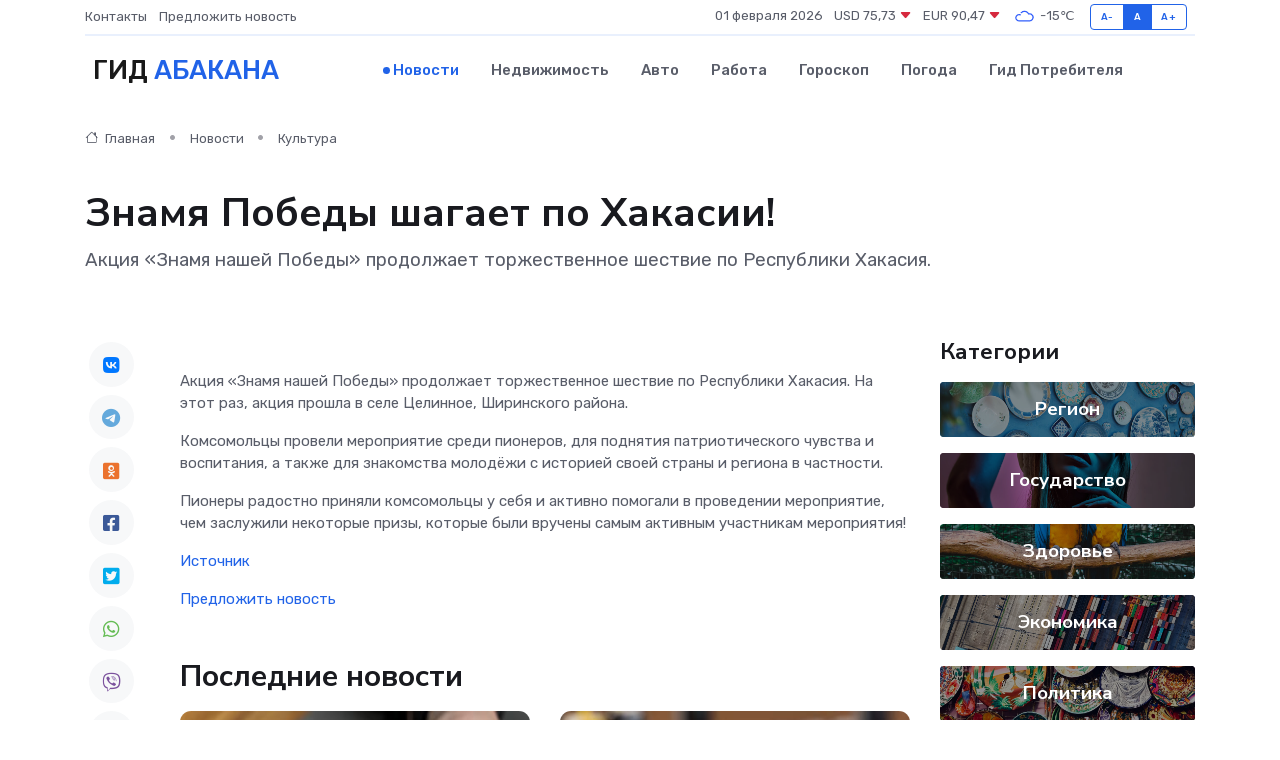

--- FILE ---
content_type: text/html; charset=utf-8
request_url: https://www.google.com/recaptcha/api2/aframe
body_size: 266
content:
<!DOCTYPE HTML><html><head><meta http-equiv="content-type" content="text/html; charset=UTF-8"></head><body><script nonce="em9tetEWV_F5R3XtA-PfJw">/** Anti-fraud and anti-abuse applications only. See google.com/recaptcha */ try{var clients={'sodar':'https://pagead2.googlesyndication.com/pagead/sodar?'};window.addEventListener("message",function(a){try{if(a.source===window.parent){var b=JSON.parse(a.data);var c=clients[b['id']];if(c){var d=document.createElement('img');d.src=c+b['params']+'&rc='+(localStorage.getItem("rc::a")?sessionStorage.getItem("rc::b"):"");window.document.body.appendChild(d);sessionStorage.setItem("rc::e",parseInt(sessionStorage.getItem("rc::e")||0)+1);localStorage.setItem("rc::h",'1769904832671');}}}catch(b){}});window.parent.postMessage("_grecaptcha_ready", "*");}catch(b){}</script></body></html>